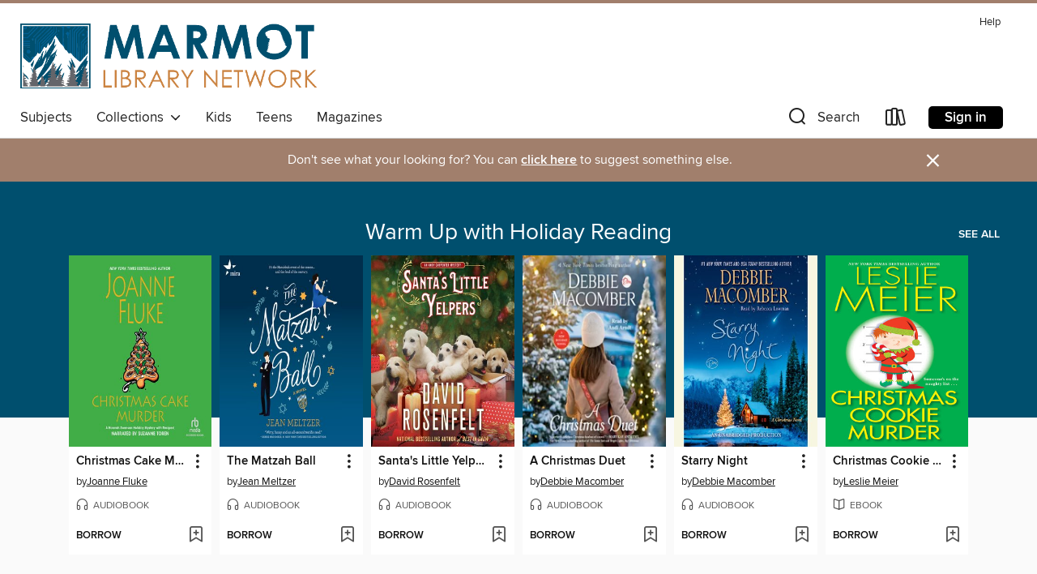

--- FILE ---
content_type: text/css; charset=utf-8
request_url: https://marmot.overdrive.com/assets/v3/css/45b2cd3100fbdebbdb6e3d5fa7e06ec7/colors.css?primary=%23004f6e&primaryR=0&primaryG=79&primaryB=110&primaryFontColor=%23fff&secondary=%23a17f6c&secondaryR=161&secondaryG=127&secondaryB=108&secondaryFontColor=%23fff&bannerIsSecondaryColor=false&defaultColor=%23222
body_size: 1581
content:
.primary-color{color:#004f6e!important}.primary-fill{fill:#004f6e!important}.primary-background{background-color:#004f6e}.primary-font{color:#fff}.primary-font-highlight-box:before{content:'';position:absolute;display:block;top:0;bottom:0;left:0;right:0;background:#fff;opacity:.08}.primary-font-highlight-box:after{content:'';position:absolute;display:block;top:0;bottom:0;left:0;right:0;border:1px dashed #fff;opacity:.28}.secondary-font-highlight-box:before{content:'';position:absolute;display:block;top:0;bottom:0;left:0;right:0;background:#fff;opacity:.08}.secondary-font-highlight-box:after{content:'';position:absolute;display:block;top:0;bottom:0;left:0;right:0;border:1px dashed #fff;opacity:.28}.Hero .Hero-banner{background:#004f6e!important}.Campaign{background:#004f6e!important}.Campaign-title{color:#fff}.Campaign-monochrome-svg{fill:#fff}.Campaign-featuredTitle,.Campaign-featuredTitle:hover{color:#fff}.Campaign-author,.Campaign-author:hover{color:#fff}.Campaign-author:hover,.Campaign-learnMoreLink{color:#fff}.Campaign-description{color:#fff}.kindle-trouble-container .od-format-button{color:#fff!important}.button.place-a-hold.Button-holdButton{border:2px solid}.button.place-a-hold.Button-holdButton:hover{border:2px solid}.AccountPageMenu-tabListItem{border-color:#004f6e!important}.primary-color-hover:hover{color:#004f6e!important}.primary-color-focus:focus{color:#004f6e!important}.secondary-color{color:#a17f6c!important}.secondary-fill{fill:#a17f6c!important}.secondary-color-hoverable{color:#a17f6c}.secondary-color-hoverable:focus,.secondary-color-hoverable:hover{color:#806556}.secondary-background{background:#a17f6c!important;color:#fff!important}.secondary-color-hover:hover{color:#a17f6c!important}.secondary-background-hover:hover{background:#a17f6c!important}.secondary-color-focus:focus{color:#a17f6c!important}.secondary-border-color{border-color:#a17f6c!important}.secondary-underline{color:#a17f6c!important;text-decoration:underline}.button.outline[disabled],.button.outline[disabled]:focus,.button.outline[disabled]:hover{color:#666!important;border-color:#666;background:0 0}.spinner{border-bottom:4px solid rgba(255,255,255,.2);border-left:4px solid rgba(255,255,255,.2);border-right:4px solid rgba(255,255,255,.2);border-top:4px solid rgba(255,255,255,.8)}.MergedSite .Header,.nav-container{border-top:4px solid #a17f6c;background-color:#fff}.notificationDotContainer{background-color:#fff}.BrowseFormats .BrowseFormats-link.is-active:after,.BrowseFormats .BrowseFormats-link:after{background-color:#004f6e}.icon-account.expanded{color:#a17f6c!important}.top-bar-section li:not(.has-form) a:not(.button):not(.close-advantage-tout){color:#222;background-color:#fff}.top-bar-section .open li:not(.has-form) a:not(.button):not(.close-advantage-tout){color:#222;background-color:#fff}.notification-bell-svg{fill:#222;stroke:#222}.top-bar-section ul li{color:#222;background:0 0}.top-bar-section ul li:hover{background:0 0}.top-bar-section ul .open li:not(.has-form) a:not(.button):not(.close-advantage-tout){color:#222;background-color:#fff}.content.f-dropdown div h2,.content.f-dropdown div li h2{color:#004f6e}.title-details .loan-button-audiobook .accordion .accordion-navigation a.primary:focus{box-shadow:none;color:#fff}.title-details .loan-button-audiobook .accordion .accordion-navigation a.primary:hover{color:#fff}.top-bar.expanded .toggle-topbar.menu-icon{color:#a17f6c}nav.top-bar{background-color:#fff}nav.top-bar li.search-icon i.expanded{color:#a17f6c}.top-bar.expanded .toggle-topbar.browse a{color:#a17f6c}ul#lending-period-options-mobile.f-dropdown li a:after,ul#lending-period-options-mobile.f-dropdown li a:hover,ul#lending-period-options.f-dropdown li a:after,ul#lending-period-options.f-dropdown li a:hover{color:#a17f6c}ul.pagination li.current a:focus,ul.pagination li.current a:hover,ul.pagination li.current button:focus,ul.pagination li.current button:hover{background:#004f6e}.Toaster-toast:not(.is-burnt),.sample-only-banner{background-color:#a17f6c;color:#fff}.sample-only-banner__message h1,.sample-only-banner__message h2,.sample-only-banner__message h3,.sample-only-banner__message h4,.sample-only-banner__message h5,.sample-only-banner__message h6{color:#fff}.accordion-navigation .content a li:hover{color:#a17f6c}.library-card-sign-up a:hover{color:#004f6e}span.selected,span.selected:hover{border-color:#a17f6c}.collection-link.primary-color-hover:hover span.selected{border-color:#004f6e}.Autocompletions .Autocompletions-item.is-active{border-left:solid 2px #a17f6c!important}[dir=rtl] .Autocompletions .Autocompletions-item.is-active{border-left:inherit!important;border-right:solid 2px #a17f6c!important}.media-container.list-view ul li .title-container .title-contents .title-header-bar.available-title a{color:#fff;background:#a17f6c}.Nav-searchIcon--desktop.is-selected{border-bottom:2px solid #a17f6c}.Nav-collectionsDropLink.open .Nav-collectionsDropArrow{color:#a17f6c!important}.MobileNav-roomLibraryName,.Nav-room-logo--desktop{color:#a17f6c!important}.DesktopNavLinks .DesktopNavLinks-link{color:#222}.Nav-accountDropArrow{color:#222}.Nav-collectionsDropArrow{color:#222}.Nav-searchIcon--desktop{color:#222}.Nav-bookshelfIcon--desktop{color:#222}.Nav-advancedSearch{color:#222}.Nav-advancedSearch:hover{color:#222}.Nav-advancedSearch:focus{color:#222}.Nav-advancedSearchCaret{color:#222}.getACardPromoHeader p{color:#222}.MobileNav{background-color:#fff;color:#222}.MobileNav-bookshelfIcon{color:#222}.MobileNav-hamburgerIcon{color:#222}.MobileNav-submitSearch{color:#222}.MobileNav-advancedSearch{color:#000;background-color:#fff}.MobileNav-searchInput{background:0 0!important}.Nav .Nav-searchBar{border-bottom:1px solid #ccc}.MobileNav-roomLogo,.Nav-room-sub-logo--desktop{color:#666}a.Nav-backToMainCollection{color:#222}a.Nav-backToMainCollection:hover{color:#222}.Nav-topRightLink:not(:first-child){border-left:1px solid #cdccd1}[dir=rtl] .Nav-topRightLink:not(:first-child){border-left:inherit;border-right:1px solid #cdccd1}.search-bar input{background:#fff!important}.MobileNav-clearSearchIcon,.Nav-clearSearch{background:#555}p.advantage-tout-text{color:#222}p.advantage-tout-text:hover{color:#222}